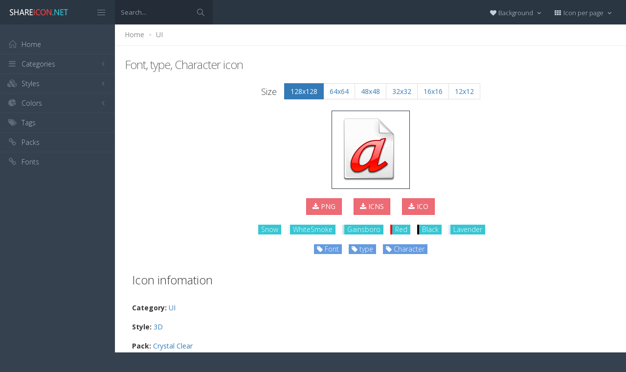

--- FILE ---
content_type: text/html; charset=utf-8
request_url: https://www.shareicon.net/font-type-character-2913
body_size: 11184
content:
<!DOCTYPE html>
<!--[if IE 8]> <html lang="en" class="ie8 no-js"> <![endif]-->
<!--[if IE 9]> <html lang="en" class="ie9 no-js"> <![endif]-->
<!--[if !IE]><!-->
<html lang="en">
<!--<![endif]-->
<head>
    <meta charset="utf-8" />
    <title>Font, type, Character icon</title>
    <meta http-equiv="X-UA-Compatible" content="IE=edge">
    <meta content="width=device-width, initial-scale=1" name="viewport" />
    <link href="//fonts.googleapis.com/css?family=Open+Sans:400,300,600,700&amp;subset=all" rel="stylesheet" type="text/css" />
    <link href="/Content/global/plugins/font-awesome/css/font-awesome.min.css" rel="stylesheet" type="text/css" />
    <link href="/Content/global/plugins/simple-line-icons/simple-line-icons.min.css" rel="stylesheet" type="text/css" />
    <link href="/Content/global/plugins/bootstrap/css/bootstrap.min.css" rel="stylesheet" type="text/css" />
    <link href="/Content/global/plugins/bootstrap-switch/css/bootstrap-switch.min.css" rel="stylesheet" type="text/css" />
    
    <link href="/Content/global/css/components.min.css" rel="stylesheet" type="text/css" />
    <link href="/Content/global/css/plugins.min.css" rel="stylesheet" type="text/css" />
    <link href="/Content/layouts/layout/css/layout.min.css" rel="stylesheet" type="text/css" />
    <link href="/Content/layouts/layout/css/themes/darkblue.min.css" rel="stylesheet" type="text/css" />
    <link href="/Content/layouts/layout/css/custom.min.css" rel="stylesheet" type="text/css" />
    <link href="/Content/styles.css" rel="stylesheet" />
    <link rel="shortcut icon" href="/favicon.ico" />
    
    <link rel="canonical" href="https://www.shareicon.net/font-type-character-2913" />
    <link rel="alternate" type="application/rss+xml" title="Share Icon RSS Feed" href="/rss/search" />
    <meta property="article:section" content="Font, type, Character" />
    <meta name="description" content="Download Font, type, Character icon, Category: UI, Style: 3D, Packages: Crystal Clear, Author: raldo Coelho, License: LGPL, Color: Snow" />
    <meta name="keywords" content="Font, type, Character icon,UI,3D,Crystal Clear,raldo Coelho,SnowPNG,ICO,SVG,PSD,AI,SVG,EPS" />
    <meta name="twitter:site" content="www.shareicon.net">
    <meta name="twitter:title" content="Font, type, Character">
    <meta name="twitter:description" content="Download Font, type, Character icon, Category: UI, Style: 3D, Packages: Crystal Clear, Author: raldo Coelho, License: LGPL, Color: Snow">
    <meta name="twitter:url" content="https://www.shareicon.net/font-type-character-2913">
    <meta property="og:title" content="Font, type, Character" />
    <meta property="og:description" content="Download Font, type, Character icon, Category: UI, Style: 3D, Packages: Crystal Clear, Author: raldo Coelho, License: LGPL, Color: Snow" />
    <meta property="og:url" content="https://www.shareicon.net/font-type-character-2913" />
    <meta property="og:image" content="https://www.shareicon.net/data/2015/03/06/2913_font_128x128.png" />
    <meta itemprop="dateCreated" content="3/6/2015 7:49:40 AM" />
    <meta itemprop="dateModified" content="8/14/2016 3:45:16 PM" />

</head>

<body class="page-header-fixed page-sidebar-closed-hide-logo page-content-white">
    <div class="page-header navbar navbar-fixed-top page-sidebar-fixed">
        <div class="page-header-inner ">
            <div class="page-logo">
                <a href="/" title="ShareIcon.net - Download free icons"><img src="/Content/layouts/layout/img/logo.png" alt="shareicon.net" class="logo-default" /></a>
                <div class="menu-toggler sidebar-toggler">
                    <span></span>
                </div>
            </div>
            <a href="javascript:;" class="menu-toggler responsive-toggler" data-toggle="collapse" data-target=".navbar-collapse">
                <span></span>
            </a>
            <form class="search-form search-form-expanded" action="/search" method="GET">
                <div class="input-group">
                    <input type="text" class="form-control" placeholder="Search..." name="kwd">
                    <span class="input-group-btn">
                        <a href="javascript:;" class="btn submit">
                            <i class="icon-magnifier"></i>
                        </a>
                    </span>
                </div>
            </form>

            

            <div class="top-menu">

                <ul class="nav navbar-nav pull-right">
                    <li class="dropdown dropdown-user">
                        <a href="javascript:;" class="dropdown-toggle" data-toggle="dropdown" data-hover="dropdown" data-close-others="true">
                            <span class="username"><i class="fa fa-heart"></i> Background </span>
                            <i class="fa fa-angle-down"></i>
                        </a>
                        <ul class="dropdown-menu dropdown-menu-default">
                            <li class="active">
                                <a href="javascript:setBackgroud('white');"><span class="square white"></span> White</a>
                            </li>
                            <li class="">
                                <a href="javascript:setBackgroud('black');;"><span class="square black"></span> Black</a>
                            </li>
                            <li class="">
                                <a href="javascript:setBackgroud('transparent');;"><span class="square"></span> Transparent</a>
                            </li>
                        </ul>
                    </li>
                    <li class="dropdown dropdown-user">
                        <a href="javascript:;" class="dropdown-toggle" data-toggle="dropdown" data-hover="dropdown" data-close-others="true">
                            <span class="username"><i class="fa fa-th"></i> Icon per page </span>
                            <i class="fa fa-angle-down"></i>
                        </a>
                        <ul class="dropdown-menu dropdown-menu-default">
                            <li class="">
                                <a href="javascript:setDefaultRow(12);"><i class="fa fa-square"></i> 12</a>
                            </li>
                            <li class="active">
                                <a href="javascript:setDefaultRow(24);;"><i class="fa fa-square"></i> 24 </a>
                            </li>
                            <li class="">
                                <a href="javascript:setDefaultRow(36);;"><i class="fa fa-square"></i> 36 </a>
                            </li>
                            <li class="">
                                <a href="javascript:setDefaultRow(48);;"><i class="fa fa-square"></i> 48 </a>
                            </li>
                            <li class="">
                                <a href="javascript:setDefaultRow(60);;"><i class="fa fa-square"></i> 60 </a>
                            </li>
                        </ul>
                    </li>
                </ul>
            </div>
        </div>
    </div>

    <div class="clearfix"> </div>
    <div class="page-container">
        <div class="page-sidebar-wrapper">
            

<div class="page-sidebar navbar-collapse collapse">
    <ul class="page-sidebar-menu  page-header-fixed " data-keep-expanded="false" data-auto-scroll="true" data-slide-speed="200" style="padding-top: 20px">
        <li class="sidebar-toggler-wrapper hide">
            <div class="sidebar-toggler"><span></span></div>
        </li>
        <li class="nav-item start">
            <a href="/" class="nav-link nav-toggle">
                <i class="icon-home"></i>
                <span class="title">Home</span>
            </a>
        </li>

        <li class="nav-item">
            <a href="javascript:;" class="nav-link nav-toggle">
                <i class="fa fa-bars"></i>
                <span class="title">Categories</span>
                <span class="arrow"></span>
            </a>
            <ul class="sub-menu">
                    <li class="nav-item">
                        <a href="/category/" class="nav-link">
                            <span class="title"></span>
                        </a>
                    </li>
                    <li class="nav-item">
                        <a href="/category/abstract" class="nav-link">
                            <span class="title">Abstract</span>
                        </a>
                    </li>
                    <li class="nav-item">
                        <a href="/category/clothes-accessories" class="nav-link">
                            <span class="title">Clothes &amp; accessories</span>
                        </a>
                    </li>
                    <li class="nav-item">
                        <a href="/category/agriculture-farming-gardening" class="nav-link">
                            <span class="title">Agriculture, farming, &amp; gardening</span>
                        </a>
                    </li>
                    <li class="nav-item">
                        <a href="/category/architecture-and-city" class="nav-link">
                            <span class="title">Architecture And City</span>
                        </a>
                    </li>
                    <li class="nav-item">
                        <a href="/category/art-and-design" class="nav-link">
                            <span class="title">Art And Design</span>
                        </a>
                    </li>
                    <li class="nav-item">
                        <a href="/category/files-and-folders" class="nav-link">
                            <span class="title">Files And Folders</span>
                        </a>
                    </li>
                    <li class="nav-item">
                        <a href="/category/hands-and-gestures" class="nav-link">
                            <span class="title">Hands And Gestures</span>
                        </a>
                    </li>
                    <li class="nav-item">
                        <a href="/category/maps-and-location" class="nav-link">
                            <span class="title">Maps And Location</span>
                        </a>
                    </li>
                    <li class="nav-item">
                        <a href="/category/shapes-and-symbols" class="nav-link">
                            <span class="title">Shapes And Symbols</span>
                        </a>
                    </li>
                    <li class="nav-item">
                        <a href="/category/time-and-date" class="nav-link">
                            <span class="title">Time And Date</span>
                        </a>
                    </li>
                    <li class="nav-item">
                        <a href="/category/tools-and-utensils" class="nav-link">
                            <span class="title">Tools And Utensils</span>
                        </a>
                    </li>
                    <li class="nav-item">
                        <a href="/category/commerce-and-shopping" class="nav-link">
                            <span class="title">Commerce And Shopping</span>
                        </a>
                    </li>
                    <li class="nav-item">
                        <a href="/category/shipping-and-delivery" class="nav-link">
                            <span class="title">Shipping And Delivery</span>
                        </a>
                    </li>
                    <li class="nav-item">
                        <a href="/category/sports-and-competition" class="nav-link">
                            <span class="title">Sports And Competition</span>
                        </a>
                    </li>
                    <li class="nav-item">
                        <a href="/category/furniture-and-household" class="nav-link">
                            <span class="title">Furniture And Household</span>
                        </a>
                    </li>
                    <li class="nav-item">
                        <a href="/category/business-and-finance" class="nav-link">
                            <span class="title">Business And Finance</span>
                        </a>
                    </li>
                    <li class="nav-item">
                        <a href="/category/love-and-romance" class="nav-link">
                            <span class="title">Love And Romance</span>
                        </a>
                    </li>
                    <li class="nav-item">
                        <a href="/category/music-and-multimedia" class="nav-link">
                            <span class="title">Music And Multimedia</span>
                        </a>
                    </li>
                    <li class="nav-item">
                        <a href="/category/food-and-restaurant" class="nav-link">
                            <span class="title">Food And Restaurant</span>
                        </a>
                    </li>
                    <li class="nav-item">
                        <a href="/category/birthday-and-party" class="nav-link">
                            <span class="title">Birthday And Party</span>
                        </a>
                    </li>
                    <li class="nav-item">
                        <a href="/category/farming-and-gardening" class="nav-link">
                            <span class="title">Farming And Gardening</span>
                        </a>
                    </li>
                    <li class="nav-item">
                        <a href="/category/seo-and-web" class="nav-link">
                            <span class="title">Seo And Web</span>
                        </a>
                    </li>
                    <li class="nav-item">
                        <a href="/category/maps-and-flags" class="nav-link">
                            <span class="title">Maps And Flags</span>
                        </a>
                    </li>
                    <li class="nav-item">
                        <a href="/category/healthcare-and-medical" class="nav-link">
                            <span class="title">Healthcare And Medical</span>
                        </a>
                    </li>
                    <li class="nav-item">
                        <a href="/category/ecology-and-environment" class="nav-link">
                            <span class="title">Ecology And Environment</span>
                        </a>
                    </li>
                    <li class="nav-item">
                        <a href="/category/kid-and-baby" class="nav-link">
                            <span class="title">Kid And Baby</span>
                        </a>
                    </li>
                    <li class="nav-item">
                        <a href="/category/construction-and-tools" class="nav-link">
                            <span class="title">Construction And Tools</span>
                        </a>
                    </li>
                    <li class="nav-item">
                        <a href="/category/professions-and-jobs" class="nav-link">
                            <span class="title">Professions And Jobs</span>
                        </a>
                    </li>
                    <li class="nav-item">
                        <a href="/category/hobbies-and-free-time" class="nav-link">
                            <span class="title">Hobbies And Free Time</span>
                        </a>
                    </li>
                    <li class="nav-item">
                        <a href="/category/brands-and-logotypes" class="nav-link">
                            <span class="title">Brands And Logotypes</span>
                        </a>
                    </li>
                    <li class="nav-item">
                        <a href="/category/animals" class="nav-link">
                            <span class="title">Animals</span>
                        </a>
                    </li>
                    <li class="nav-item">
                        <a href="/category/electronics-appliances" class="nav-link">
                            <span class="title">Electronics &amp; appliances</span>
                        </a>
                    </li>
                    <li class="nav-item">
                        <a href="/category/desktop-apps" class="nav-link">
                            <span class="title">Desktop apps</span>
                        </a>
                    </li>
                    <li class="nav-item">
                        <a href="/category/mobile-apps" class="nav-link">
                            <span class="title">Mobile apps</span>
                        </a>
                    </li>
                    <li class="nav-item">
                        <a href="/category/arrows" class="nav-link">
                            <span class="title">Arrows</span>
                        </a>
                    </li>
                    <li class="nav-item">
                        <a href="/category/art" class="nav-link">
                            <span class="title">Art</span>
                        </a>
                    </li>
                    <li class="nav-item">
                        <a href="/category/avatars-smileys" class="nav-link">
                            <span class="title">Avatars &amp; smileys</span>
                        </a>
                    </li>
                    <li class="nav-item">
                        <a href="/category/sports-awards" class="nav-link">
                            <span class="title">Sports &amp; awards</span>
                        </a>
                    </li>
                    <li class="nav-item">
                        <a href="/category/health-beauty-fashion" class="nav-link">
                            <span class="title">Health, Beauty, &amp; Fashion</span>
                        </a>
                    </li>
                    <li class="nav-item">
                        <a href="/category/beauty" class="nav-link">
                            <span class="title">Beauty</span>
                        </a>
                    </li>
                    <li class="nav-item">
                        <a href="/category/buildings" class="nav-link">
                            <span class="title">Buildings</span>
                        </a>
                    </li>
                    <li class="nav-item">
                        <a href="/category/interior-buildings" class="nav-link">
                            <span class="title">Interior &amp; buildings</span>
                        </a>
                    </li>
                    <li class="nav-item">
                        <a href="/category/business" class="nav-link">
                            <span class="title">Business</span>
                        </a>
                    </li>
                    <li class="nav-item">
                        <a href="/category/business-finance" class="nav-link">
                            <span class="title">Business &amp; finance</span>
                        </a>
                    </li>
                    <li class="nav-item">
                        <a href="/category/christmas" class="nav-link">
                            <span class="title">Christmas</span>
                        </a>
                    </li>
                    <li class="nav-item">
                        <a href="/category/cinema" class="nav-link">
                            <span class="title">Cinema</span>
                        </a>
                    </li>
                    <li class="nav-item">
                        <a href="/category/shopping-e-commerce" class="nav-link">
                            <span class="title">Shopping &amp; e-commerce</span>
                        </a>
                    </li>
                    <li class="nav-item">
                        <a href="/category/commerce" class="nav-link">
                            <span class="title">Commerce</span>
                        </a>
                    </li>
                    <li class="nav-item">
                        <a href="/category/communications" class="nav-link">
                            <span class="title">Communications</span>
                        </a>
                    </li>
                    <li class="nav-item">
                        <a href="/category/network-communications" class="nav-link">
                            <span class="title">Network &amp; communications</span>
                        </a>
                    </li>
                    <li class="nav-item">
                        <a href="/category/culture-communities" class="nav-link">
                            <span class="title">Culture &amp; communities</span>
                        </a>
                    </li>
                    <li class="nav-item">
                        <a href="/category/computer" class="nav-link">
                            <span class="title">Computer</span>
                        </a>
                    </li>
                    <li class="nav-item">
                        <a href="/category/computer-hardware" class="nav-link">
                            <span class="title">Computer &amp; hardware</span>
                        </a>
                    </li>
                    <li class="nav-item">
                        <a href="/category/tools-construction" class="nav-link">
                            <span class="title">Tools &amp; construction</span>
                        </a>
                    </li>
                    <li class="nav-item">
                        <a href="/category/controls" class="nav-link">
                            <span class="title">controls</span>
                        </a>
                    </li>
                    <li class="nav-item">
                        <a href="/category/cultures" class="nav-link">
                            <span class="title">Cultures</span>
                        </a>
                    </li>
                    <li class="nav-item">
                        <a href="/category/valentines-day" class="nav-link">
                            <span class="title">Valentines Day</span>
                        </a>
                    </li>
                    <li class="nav-item">
                        <a href="/category/shipping-delivery-fulfillment" class="nav-link">
                            <span class="title">Shipping, Delivery, &amp; Fulfillment</span>
                        </a>
                    </li>
                    <li class="nav-item">
                        <a href="/category/photography-graphic-design" class="nav-link">
                            <span class="title">Photography &amp; graphic design</span>
                        </a>
                    </li>
                    <li class="nav-item">
                        <a href="/category/food-drinks" class="nav-link">
                            <span class="title">Food &amp; drinks</span>
                        </a>
                    </li>
                    <li class="nav-item">
                        <a href="/category/easter" class="nav-link">
                            <span class="title">Easter</span>
                        </a>
                    </li>
                    <li class="nav-item">
                        <a href="/category/ecology-environmentalism" class="nav-link">
                            <span class="title">Ecology &amp; environmentalism</span>
                        </a>
                    </li>
                    <li class="nav-item">
                        <a href="/category/edit-tools" class="nav-link">
                            <span class="title">Edit Tools</span>
                        </a>
                    </li>
                    <li class="nav-item">
                        <a href="/category/education" class="nav-link">
                            <span class="title">Education</span>
                        </a>
                    </li>
                    <li class="nav-item">
                        <a href="/category/education-science" class="nav-link">
                            <span class="title">Education &amp; science</span>
                        </a>
                    </li>
                    <li class="nav-item">
                        <a href="/category/electronics" class="nav-link">
                            <span class="title">Electronics</span>
                        </a>
                    </li>
                    <li class="nav-item">
                        <a href="/category/military-law-enforcement" class="nav-link">
                            <span class="title">Military &amp; law enforcement</span>
                        </a>
                    </li>
                    <li class="nav-item">
                        <a href="/category/events-entertainment" class="nav-link">
                            <span class="title">Events &amp; Entertainment</span>
                        </a>
                    </li>
                    <li class="nav-item">
                        <a href="/category/entertainment" class="nav-link">
                            <span class="title">Entertainment</span>
                        </a>
                    </li>
                    <li class="nav-item">
                        <a href="/category/real-estate" class="nav-link">
                            <span class="title">Real Estate</span>
                        </a>
                    </li>
                    <li class="nav-item">
                        <a href="/category/family-home" class="nav-link">
                            <span class="title">Family &amp; home</span>
                        </a>
                    </li>
                    <li class="nav-item">
                        <a href="/category/fashion" class="nav-link">
                            <span class="title">Fashion</span>
                        </a>
                    </li>
                    <li class="nav-item">
                        <a href="/category/files-folders" class="nav-link">
                            <span class="title">Files &amp; folders</span>
                        </a>
                    </li>
                    <li class="nav-item">
                        <a href="/category/flags" class="nav-link">
                            <span class="title">Flags</span>
                        </a>
                    </li>
                    <li class="nav-item">
                        <a href="/category/food" class="nav-link">
                            <span class="title">food</span>
                        </a>
                    </li>
                    <li class="nav-item">
                        <a href="/category/gaming-gambling" class="nav-link">
                            <span class="title">Gaming &amp; gambling</span>
                        </a>
                    </li>
                    <li class="nav-item">
                        <a href="/category/gaming" class="nav-link">
                            <span class="title">Gaming</span>
                        </a>
                    </li>
                    <li class="nav-item">
                        <a href="/category/touch-gestures" class="nav-link">
                            <span class="title">Touch gestures</span>
                        </a>
                    </li>
                    <li class="nav-item">
                        <a href="/category/gestures" class="nav-link">
                            <span class="title">Gestures</span>
                        </a>
                    </li>
                    <li class="nav-item">
                        <a href="/category/halloween" class="nav-link">
                            <span class="title">Halloween</span>
                        </a>
                    </li>
                    <li class="nav-item">
                        <a href="/category/healthcare-medical" class="nav-link">
                            <span class="title">Healthcare &amp; medical</span>
                        </a>
                    </li>
                    <li class="nav-item">
                        <a href="/category/recreation-hobbies" class="nav-link">
                            <span class="title">Recreation &amp; hobbies</span>
                        </a>
                    </li>
                    <li class="nav-item">
                        <a href="/category/holidays" class="nav-link">
                            <span class="title">Holidays</span>
                        </a>
                    </li>
                    <li class="nav-item">
                        <a href="/category/travel-hotels" class="nav-link">
                            <span class="title">Travel &amp; hotels</span>
                        </a>
                    </li>
                    <li class="nav-item">
                        <a href="/category/industry" class="nav-link">
                            <span class="title">Industry</span>
                        </a>
                    </li>
                    <li class="nav-item">
                        <a href="/category/interface" class="nav-link">
                            <span class="title">Interface</span>
                        </a>
                    </li>
                    <li class="nav-item">
                        <a href="/category/ios7-optimized" class="nav-link">
                            <span class="title">iOS7 optimized</span>
                        </a>
                    </li>
                    <li class="nav-item">
                        <a href="/category/logo" class="nav-link">
                            <span class="title">Logo</span>
                        </a>
                    </li>
                    <li class="nav-item">
                        <a href="/category/maps-navigation" class="nav-link">
                            <span class="title">Maps &amp; navigation</span>
                        </a>
                    </li>
                    <li class="nav-item">
                        <a href="/category/marketing" class="nav-link">
                            <span class="title">Marketing</span>
                        </a>
                    </li>
                    <li class="nav-item">
                        <a href="/category/social-media" class="nav-link">
                            <span class="title">Social media</span>
                        </a>
                    </li>
                    <li class="nav-item">
                        <a href="/category/medical" class="nav-link">
                            <span class="title">Medical</span>
                        </a>
                    </li>
                    <li class="nav-item">
                        <a href="/category/miscellaneous" class="nav-link">
                            <span class="title">Miscellaneous</span>
                        </a>
                    </li>
                    <li class="nav-item">
                        <a href="/category/mixed" class="nav-link">
                            <span class="title">Mixed</span>
                        </a>
                    </li>
                    <li class="nav-item">
                        <a href="/category/monuments" class="nav-link">
                            <span class="title">Monuments</span>
                        </a>
                    </li>
                    <li class="nav-item">
                        <a href="/category/music-multimedia" class="nav-link">
                            <span class="title">Music &amp; multimedia</span>
                        </a>
                    </li>
                    <li class="nav-item">
                        <a href="/category/multimedia" class="nav-link">
                            <span class="title">Multimedia</span>
                        </a>
                    </li>
                    <li class="nav-item">
                        <a href="/category/music" class="nav-link">
                            <span class="title">Music</span>
                        </a>
                    </li>
                    <li class="nav-item">
                        <a href="/category/nature-outdoors" class="nav-link">
                            <span class="title">Nature &amp; outdoors</span>
                        </a>
                    </li>
                    <li class="nav-item">
                        <a href="/category/nature" class="nav-link">
                            <span class="title">Nature</span>
                        </a>
                    </li>
                    <li class="nav-item">
                        <a href="/category/networking" class="nav-link">
                            <span class="title">Networking</span>
                        </a>
                    </li>
                    <li class="nav-item">
                        <a href="/category/other" class="nav-link">
                            <span class="title">other</span>
                        </a>
                    </li>
                    <li class="nav-item">
                        <a href="/category/people" class="nav-link">
                            <span class="title">People</span>
                        </a>
                    </li>
                    <li class="nav-item">
                        <a href="/category/romance" class="nav-link">
                            <span class="title">Romance</span>
                        </a>
                    </li>
                    <li class="nav-item">
                        <a href="/category//root" class="nav-link">
                            <span class="title">Root</span>
                        </a>
                    </li>
                    <li class="nav-item">
                        <a href="/category/security" class="nav-link">
                            <span class="title">Security</span>
                        </a>
                    </li>
                    <li class="nav-item">
                        <a href="/category/seo-web" class="nav-link">
                            <span class="title">SEO &amp; web</span>
                        </a>
                    </li>
                    <li class="nav-item">
                        <a href="/category/shapes" class="nav-link">
                            <span class="title">shapes</span>
                        </a>
                    </li>
                    <li class="nav-item">
                        <a href="/category/signaling" class="nav-link">
                            <span class="title">Signaling</span>
                        </a>
                    </li>
                    <li class="nav-item">
                        <a href="/category/signs" class="nav-link">
                            <span class="title">Signs</span>
                        </a>
                    </li>
                    <li class="nav-item">
                        <a href="/category/signs-symbols" class="nav-link">
                            <span class="title">Signs &amp; symbols</span>
                        </a>
                    </li>
                    <li class="nav-item">
                        <a href="/category/smileys" class="nav-link">
                            <span class="title">Smileys</span>
                        </a>
                    </li>
                    <li class="nav-item">
                        <a href="/category/social" class="nav-link">
                            <span class="title">social</span>
                        </a>
                    </li>
                    <li class="nav-item">
                        <a href="/category/sports" class="nav-link">
                            <span class="title">Sports</span>
                        </a>
                    </li>
                    <li class="nav-item">
                        <a href="/category/summer" class="nav-link">
                            <span class="title">Summer</span>
                        </a>
                    </li>
                    <li class="nav-item">
                        <a href="/category/technology" class="nav-link">
                            <span class="title">technology</span>
                        </a>
                    </li>
                    <li class="nav-item">
                        <a href="/category/transport" class="nav-link">
                            <span class="title">Transport</span>
                        </a>
                    </li>
                    <li class="nav-item">
                        <a href="/category/transportation" class="nav-link">
                            <span class="title">Transportation</span>
                        </a>
                    </li>
                    <li class="nav-item">
                        <a href="/category/travel" class="nav-link">
                            <span class="title">Travel</span>
                        </a>
                    </li>
                    <li class="nav-item">
                        <a href="/category/ui" class="nav-link">
                            <span class="title">UI</span>
                        </a>
                    </li>
                    <li class="nav-item">
                        <a href="/category/user" class="nav-link">
                            <span class="title">User</span>
                        </a>
                    </li>
                    <li class="nav-item">
                        <a href="/category/weapons" class="nav-link">
                            <span class="title">Weapons</span>
                        </a>
                    </li>
                    <li class="nav-item">
                        <a href="/category/weather" class="nav-link">
                            <span class="title">Weather</span>
                        </a>
                    </li>
                    <li class="nav-item">
                        <a href="/category/web" class="nav-link">
                            <span class="title">Web</span>
                        </a>
                    </li>
                    <li class="nav-item">
                        <a href="/category/wellness" class="nav-link">
                            <span class="title">Wellness</span>
                        </a>
                    </li>
            </ul>
        </li>
        <li class="nav-item">
            <a href="javascript:;" class="nav-link nav-toggle">
                <i class="fa fa-cubes"></i>
                <span class="title">Styles</span>
                <span class="arrow"></span>
            </a>
            <ul class="sub-menu">
                    <li class="nav-item">
                        <a href="/style/3d" class="nav-link">
                            <span class="title">3D</span>
                        </a>
                    </li>
                    <li class="nav-item">
                        <a href="/style/badge" class="nav-link">
                            <span class="title">Badge</span>
                        </a>
                    </li>
                    <li class="nav-item">
                        <a href="/style/cartoon" class="nav-link">
                            <span class="title">Cartoon</span>
                        </a>
                    </li>
                    <li class="nav-item">
                        <a href="/style/filled-outline" class="nav-link">
                            <span class="title">Filled outline</span>
                        </a>
                    </li>
                    <li class="nav-item">
                        <a href="/style/flat" class="nav-link">
                            <span class="title">Flat</span>
                        </a>
                    </li>
                    <li class="nav-item">
                        <a href="/style/glyph" class="nav-link">
                            <span class="title">Glyph</span>
                        </a>
                    </li>
                    <li class="nav-item">
                        <a href="/style/handdrawn" class="nav-link">
                            <span class="title">Handdrawn</span>
                        </a>
                    </li>
                    <li class="nav-item">
                        <a href="/style/long-shadow" class="nav-link">
                            <span class="title">Long Shadow</span>
                        </a>
                    </li>
                    <li class="nav-item">
                        <a href="/style/outline" class="nav-link">
                            <span class="title">Outline</span>
                        </a>
                    </li>
                    <li class="nav-item">
                        <a href="/style/photorealistic" class="nav-link">
                            <span class="title">Photorealistic</span>
                        </a>
                    </li>
                    <li class="nav-item">
                        <a href="/style/pixel" class="nav-link">
                            <span class="title">Pixel</span>
                        </a>
                    </li>
                    <li class="nav-item">
                        <a href="/style/smooth" class="nav-link">
                            <span class="title">Smooth</span>
                        </a>
                    </li>
            </ul>
        </li>

        


        <li class="nav-item">
            <a href="javascript:;" class="nav-link nav-toggle">
                <i class="fa fa-pie-chart"></i>
                <span class="title">Colors</span>
                <span class="arrow"></span>
            </a>
            <ul class="sub-menu">
                <li class="nav-item">
                    <div class="colors">
                            <a href="/color/black" title="Find all icon with color Black"><i class="fa fa-square" style="color:Black"></i></a>
                            <a href="/color/darkslategray" title="Find all icon with color DarkSlateGray"><i class="fa fa-square" style="color:DarkSlateGray"></i></a>
                            <a href="/color/whitesmoke" title="Find all icon with color WhiteSmoke"><i class="fa fa-square" style="color:WhiteSmoke"></i></a>
                            <a href="/color/darkgray" title="Find all icon with color DarkGray"><i class="fa fa-square" style="color:DarkGray"></i></a>
                            <a href="/color/gray" title="Find all icon with color Gray"><i class="fa fa-square" style="color:Gray"></i></a>
                            <a href="/color/gainsboro" title="Find all icon with color Gainsboro"><i class="fa fa-square" style="color:Gainsboro"></i></a>
                            <a href="/color/dimgray" title="Find all icon with color DimGray"><i class="fa fa-square" style="color:DimGray"></i></a>
                            <a href="/color/steelblue" title="Find all icon with color SteelBlue"><i class="fa fa-square" style="color:SteelBlue"></i></a>
                            <a href="/color/gold" title="Find all icon with color Gold"><i class="fa fa-square" style="color:Gold"></i></a>
                            <a href="/color/dodgerblue" title="Find all icon with color DodgerBlue"><i class="fa fa-square" style="color:DodgerBlue"></i></a>
                            <a href="/color/silver" title="Find all icon with color Silver"><i class="fa fa-square" style="color:Silver"></i></a>
                            <a href="/color/lavender" title="Find all icon with color Lavender"><i class="fa fa-square" style="color:Lavender"></i></a>
                            <a href="/color/darkslateblue" title="Find all icon with color DarkSlateBlue"><i class="fa fa-square" style="color:DarkSlateBlue"></i></a>
                            <a href="/color/sandybrown" title="Find all icon with color SandyBrown"><i class="fa fa-square" style="color:SandyBrown"></i></a>
                            <a href="/color/goldenrod" title="Find all icon with color Goldenrod"><i class="fa fa-square" style="color:Goldenrod"></i></a>
                            <a href="/color/khaki" title="Find all icon with color Khaki"><i class="fa fa-square" style="color:Khaki"></i></a>
                            <a href="/color/cornflowerblue" title="Find all icon with color CornflowerBlue"><i class="fa fa-square" style="color:CornflowerBlue"></i></a>
                            <a href="/color/firebrick" title="Find all icon with color Firebrick"><i class="fa fa-square" style="color:Firebrick"></i></a>
                            <a href="/color/crimson" title="Find all icon with color Crimson"><i class="fa fa-square" style="color:Crimson"></i></a>
                            <a href="/color/lightgray" title="Find all icon with color LightGray"><i class="fa fa-square" style="color:LightGray"></i></a>
                            <a href="/color/chocolate" title="Find all icon with color Chocolate"><i class="fa fa-square" style="color:Chocolate"></i></a>
                            <a href="/color/midnightblue" title="Find all icon with color MidnightBlue"><i class="fa fa-square" style="color:MidnightBlue"></i></a>
                            <a href="/color/saddlebrown" title="Find all icon with color SaddleBrown"><i class="fa fa-square" style="color:SaddleBrown"></i></a>
                            <a href="/color/yellowgreen" title="Find all icon with color YellowGreen"><i class="fa fa-square" style="color:YellowGreen"></i></a>
                            <a href="/color/indianred" title="Find all icon with color IndianRed"><i class="fa fa-square" style="color:IndianRed"></i></a>
                            <a href="/color/tomato" title="Find all icon with color Tomato"><i class="fa fa-square" style="color:Tomato"></i></a>
                            <a href="/color/royalblue" title="Find all icon with color RoyalBlue"><i class="fa fa-square" style="color:RoyalBlue"></i></a>
                            <a href="/color/skyblue" title="Find all icon with color SkyBlue"><i class="fa fa-square" style="color:SkyBlue"></i></a>
                            <a href="/color/darkorange" title="Find all icon with color DarkOrange"><i class="fa fa-square" style="color:DarkOrange"></i></a>
                            <a href="/color/olivedrab" title="Find all icon with color OliveDrab"><i class="fa fa-square" style="color:OliveDrab"></i></a>
                            <a href="/color/deepskyblue" title="Find all icon with color DeepSkyBlue"><i class="fa fa-square" style="color:DeepSkyBlue"></i></a>
                            <a href="/color/peru" title="Find all icon with color Peru"><i class="fa fa-square" style="color:Peru"></i></a>
                            <a href="/color/sienna" title="Find all icon with color Sienna"><i class="fa fa-square" style="color:Sienna"></i></a>
                            <a href="/color/red" title="Find all icon with color Red"><i class="fa fa-square" style="color:Red"></i></a>
                            <a href="/color/lightslategray" title="Find all icon with color LightSlateGray"><i class="fa fa-square" style="color:LightSlateGray"></i></a>
                            <a href="/color/darkcyan" title="Find all icon with color DarkCyan"><i class="fa fa-square" style="color:DarkCyan"></i></a>
                            <a href="/color/lightsteelblue" title="Find all icon with color LightSteelBlue"><i class="fa fa-square" style="color:LightSteelBlue"></i></a>
                            <a href="/color/orange" title="Find all icon with color Orange"><i class="fa fa-square" style="color:Orange"></i></a>
                            <a href="/color/darkkhaki" title="Find all icon with color DarkKhaki"><i class="fa fa-square" style="color:DarkKhaki"></i></a>
                            <a href="/color/teal" title="Find all icon with color Teal"><i class="fa fa-square" style="color:Teal"></i></a>
                            <a href="/color/forestgreen" title="Find all icon with color ForestGreen"><i class="fa fa-square" style="color:ForestGreen"></i></a>
                            <a href="/color/lightseagreen" title="Find all icon with color LightSeaGreen"><i class="fa fa-square" style="color:LightSeaGreen"></i></a>
                            <a href="/color/limegreen" title="Find all icon with color LimeGreen"><i class="fa fa-square" style="color:LimeGreen"></i></a>
                            <a href="/color/darkolivegreen" title="Find all icon with color DarkOliveGreen"><i class="fa fa-square" style="color:DarkOliveGreen"></i></a>
                            <a href="/color/seagreen" title="Find all icon with color SeaGreen"><i class="fa fa-square" style="color:SeaGreen"></i></a>
                            <a href="/color/orangered" title="Find all icon with color OrangeRed"><i class="fa fa-square" style="color:OrangeRed"></i></a>
                            <a href="/color/darkturquoise" title="Find all icon with color DarkTurquoise"><i class="fa fa-square" style="color:DarkTurquoise"></i></a>
                            <a href="/color/lightskyblue" title="Find all icon with color LightSkyBlue"><i class="fa fa-square" style="color:LightSkyBlue"></i></a>
                            <a href="/color/darkgoldenrod" title="Find all icon with color DarkGoldenrod"><i class="fa fa-square" style="color:DarkGoldenrod"></i></a>
                            <a href="/color/mediumturquoise" title="Find all icon with color MediumTurquoise"><i class="fa fa-square" style="color:MediumTurquoise"></i></a>
                            <a href="/color/darkseagreen" title="Find all icon with color DarkSeaGreen"><i class="fa fa-square" style="color:DarkSeaGreen"></i></a>
                            <a href="/color/maroon" title="Find all icon with color Maroon"><i class="fa fa-square" style="color:Maroon"></i></a>
                            <a href="/color/cadetblue" title="Find all icon with color CadetBlue"><i class="fa fa-square" style="color:CadetBlue"></i></a>
                            <a href="/color/mediumseagreen" title="Find all icon with color MediumSeaGreen"><i class="fa fa-square" style="color:MediumSeaGreen"></i></a>
                            <a href="/color/burlywood" title="Find all icon with color BurlyWood"><i class="fa fa-square" style="color:BurlyWood"></i></a>
                            <a href="/color/darkred" title="Find all icon with color DarkRed"><i class="fa fa-square" style="color:DarkRed"></i></a>
                            <a href="/color/snow" title="Find all icon with color Snow"><i class="fa fa-square" style="color:Snow"></i></a>
                            <a href="/color/coral" title="Find all icon with color Coral"><i class="fa fa-square" style="color:Coral"></i></a>
                            <a href="/color/lightblue" title="Find all icon with color LightBlue"><i class="fa fa-square" style="color:LightBlue"></i></a>
                            <a href="/color/paleturquoise" title="Find all icon with color PaleTurquoise"><i class="fa fa-square" style="color:PaleTurquoise"></i></a>
                            <a href="/color/darkgreen" title="Find all icon with color DarkGreen"><i class="fa fa-square" style="color:DarkGreen"></i></a>
                            <a href="/color/linen" title="Find all icon with color Linen"><i class="fa fa-square" style="color:Linen"></i></a>
                            <a href="/color/brown" title="Find all icon with color Brown"><i class="fa fa-square" style="color:Brown"></i></a>
                            <a href="/color/palevioletred" title="Find all icon with color PaleVioletRed"><i class="fa fa-square" style="color:PaleVioletRed"></i></a>
                            <a href="/color/tan" title="Find all icon with color Tan"><i class="fa fa-square" style="color:Tan"></i></a>
                            <a href="/color/mediumaquamarine" title="Find all icon with color MediumAquamarine"><i class="fa fa-square" style="color:MediumAquamarine"></i></a>
                            <a href="/color/navajowhite" title="Find all icon with color NavajoWhite"><i class="fa fa-square" style="color:NavajoWhite"></i></a>
                            <a href="/color/slategray" title="Find all icon with color SlateGray"><i class="fa fa-square" style="color:SlateGray"></i></a>
                            <a href="/color/aliceblue" title="Find all icon with color AliceBlue"><i class="fa fa-square" style="color:AliceBlue"></i></a>
                            <a href="/color/mediumvioletred" title="Find all icon with color MediumVioletRed"><i class="fa fa-square" style="color:MediumVioletRed"></i></a>
                            <a href="/color/rosybrown" title="Find all icon with color RosyBrown"><i class="fa fa-square" style="color:RosyBrown"></i></a>
                            <a href="/color/green" title="Find all icon with color Green"><i class="fa fa-square" style="color:Green"></i></a>
                            <a href="/color/antiquewhite" title="Find all icon with color AntiqueWhite"><i class="fa fa-square" style="color:AntiqueWhite"></i></a>
                            <a href="/color/mediumorchid" title="Find all icon with color MediumOrchid"><i class="fa fa-square" style="color:MediumOrchid"></i></a>
                            <a href="/color/wheat" title="Find all icon with color Wheat"><i class="fa fa-square" style="color:Wheat"></i></a>
                            <a href="/color/deeppink" title="Find all icon with color DeepPink"><i class="fa fa-square" style="color:DeepPink"></i></a>
                            <a href="/color/palegoldenrod" title="Find all icon with color PaleGoldenrod"><i class="fa fa-square" style="color:PaleGoldenrod"></i></a>
                            <a href="/color/powderblue" title="Find all icon with color PowderBlue"><i class="fa fa-square" style="color:PowderBlue"></i></a>
                            <a href="/color/mediumpurple" title="Find all icon with color MediumPurple"><i class="fa fa-square" style="color:MediumPurple"></i></a>
                            <a href="/color/lightpink" title="Find all icon with color LightPink"><i class="fa fa-square" style="color:LightPink"></i></a>
                            <a href="/color/turquoise" title="Find all icon with color Turquoise"><i class="fa fa-square" style="color:Turquoise"></i></a>
                            <a href="/color/lightcoral" title="Find all icon with color LightCoral"><i class="fa fa-square" style="color:LightCoral"></i></a>
                            <a href="/color/salmon" title="Find all icon with color Salmon"><i class="fa fa-square" style="color:Salmon"></i></a>
                            <a href="/color/olive" title="Find all icon with color Olive"><i class="fa fa-square" style="color:Olive"></i></a>
                            <a href="/color/lightsalmon" title="Find all icon with color LightSalmon"><i class="fa fa-square" style="color:LightSalmon"></i></a>
                            <a href="/color/darkblue" title="Find all icon with color DarkBlue"><i class="fa fa-square" style="color:DarkBlue"></i></a>
                            <a href="/color/beige" title="Find all icon with color Beige"><i class="fa fa-square" style="color:Beige"></i></a>
                            <a href="/color/darkorchid" title="Find all icon with color DarkOrchid"><i class="fa fa-square" style="color:DarkOrchid"></i></a>
                            <a href="/color/indigo" title="Find all icon with color Indigo"><i class="fa fa-square" style="color:Indigo"></i></a>
                            <a href="/color/lightcyan" title="Find all icon with color LightCyan"><i class="fa fa-square" style="color:LightCyan"></i></a>
                            <a href="/color/slateblue" title="Find all icon with color SlateBlue"><i class="fa fa-square" style="color:SlateBlue"></i></a>
                            <a href="/color/ghostwhite" title="Find all icon with color GhostWhite"><i class="fa fa-square" style="color:GhostWhite"></i></a>
                            <a href="/color/moccasin" title="Find all icon with color Moccasin"><i class="fa fa-square" style="color:Moccasin"></i></a>
                            <a href="/color/yellow" title="Find all icon with color Yellow"><i class="fa fa-square" style="color:Yellow"></i></a>
                            <a href="/color/darksalmon" title="Find all icon with color DarkSalmon"><i class="fa fa-square" style="color:DarkSalmon"></i></a>
                            <a href="/color/lemonchiffon" title="Find all icon with color LemonChiffon"><i class="fa fa-square" style="color:LemonChiffon"></i></a>
                            <a href="/color/hotpink" title="Find all icon with color HotPink"><i class="fa fa-square" style="color:HotPink"></i></a>
                            <a href="/color/purple" title="Find all icon with color Purple"><i class="fa fa-square" style="color:Purple"></i></a>
                            <a href="/color/lightgreen" title="Find all icon with color LightGreen"><i class="fa fa-square" style="color:LightGreen"></i></a>
                            <a href="/color/lawngreen" title="Find all icon with color LawnGreen"><i class="fa fa-square" style="color:LawnGreen"></i></a>
                    </div>
                </li>
            </ul>
        </li>

        <li class="nav-item">
            <a href="/tags" class="nav-link nav-toggle">
                <i class="fa fa-tags"></i>
                <span class="title">Tags</span>
            </a>
        </li>

        <li class="nav-item">
            <a href="/packs" class="nav-link nav-toggle">
                <i class="fa fa-link"></i>
                <span class="title">Packs</span>
            </a>
        </li>
		
		
		<li class="nav-item">
            <a href="https://www.wfonts.com" title="Download free fonts" class="nav-link nav-toggle" target="_blank">
                <i class="fa fa-link"></i>
                <span class="title">Fonts</span>
            </a>
        </li>
		
		
    </ul>
</div>

        </div>
        <div class="page-content-wrapper">
            <div class="page-content bgWidth">
                




<div class="page-bar">
    <ul class="page-breadcrumb">
        <li>
            <a href="/" title="Share icon, Find free icon">Home</a>
            <i class="fa fa-circle"></i>
        </li>
        <li>
                <a href="/category/ui" title="Find UI Icon"><span>UI</span></a>
        </li>
    </ul>
</div>



<h1 class="page-title">
    Font, type, Character icon
</h1>

<div class="row">
    <div class="col-lg-12">
        <div class="details">

            <div class="tools">
                <div class="size">
                    <h4>Size</h4>
                    <ul class="pagination" id="allSize">

                            <li class="active"><a data-size="128x128" href="/data/128x128/2015/03/06/2913_font_128x128.png">128x128</a></li>
                            <li class=""><a data-size="64x64" href="/data/64x64/2015/03/06/2913_font_128x128.png">64x64</a></li>
                            <li class=""><a data-size="48x48" href="/data/48x48/2015/03/06/2913_font_128x128.png">48x48</a></li>
                            <li class=""><a data-size="32x32" href="/data/32x32/2015/03/06/2913_font_128x128.png">32x32</a></li>
                            <li class=""><a data-size="16x16" href="/data/16x16/2015/03/06/2913_font_128x128.png">16x16</a></li>
                            <li class=""><a data-size="12x12" href="/data/12x12/2015/03/06/2913_font_128x128.png">12x12</a></li>
                    </ul>
                </div>
                <div class="clearboth"></div>
                <div class="image-icon white">
                    <img id="imgPreview" src="/data/128x128/2015/03/06/2913_font_128x128.png" alt="Font, type, Character Icon" />
                </div>
                <div class="clearboth"></div>
                

                <div class="download">
                        <a title="Download Font, type, Character PNG icon" id="pngLink" class="btn btn-danger" href="/download/128x128//2015/03/06/2913_font_128x128.png"><i class="fa fa-download"></i> PNG</a>


                        <a title="Download Font, type, Character ICNS icon" class="btn btn-danger" href="/download/2015/03/06/2913_font.icns"><i class="fa fa-download"></i> ICNS</a>

                        <a title="Download Font, type, Character ICO icon" class="btn btn-danger" href="/download/2015/03/06/2913_font.ico"><i class="fa fa-download"></i> ICO</a>



                </div>

               

                <div class="info">
                        <div class="item">
                            <a title="Find Snow Icon" class="label btn-success" href="/color/snow" style="border-left:4px solid Snow">Snow</a> <a title="Find WhiteSmoke Icon" class="label btn-success" href="/color/whitesmoke" style="border-left:4px solid WhiteSmoke">WhiteSmoke</a> <a title="Find Gainsboro Icon" class="label btn-success" href="/color/gainsboro" style="border-left:4px solid Gainsboro">Gainsboro</a> <a title="Find Red Icon" class="label btn-success" href="/color/red" style="border-left:4px solid Red">Red</a> <a title="Find Black Icon" class="label btn-success" href="/color/black" style="border-left:4px solid Black">Black</a> <a title="Find Lavender Icon" class="label btn-success" href="/color/lavender" style="border-left:4px solid Lavender">Lavender</a>
                        </div>
                    <div class="item">
                        <a class="label label-info" title="Find Font Icon"  href="/tag/font"><i class="fa fa-tag"></i> Font</a> <a class="label label-info" title="Find type Icon"  href="/tag/type"><i class="fa fa-tag"></i> type</a> <a class="label label-info" title="Find Character Icon"  href="/tag/character"><i class="fa fa-tag"></i> Character</a>
                    </div>
                </div>
            </div>
        </div>
    </div>
    <div class="col-lg-12">
		<div class="row" style="margin:20px 0;">
			<div class="col-md-12">
			<div class="head clearboth">
					<h3 style="float:left">Icon infomation</h3>
					<div class="share-social">
						<div class="google">
							<div class="g-plusone" data-size="medium"></div>
						</div>
						<div class="facebook">
							<div class="fb-like" data-href="/font-type-character-2913" data-layout="button_count" data-action="like" data-show-faces="true" data-share="true"></div>
						</div>
					</div>
				</div>

			</div>
			<div class="col-md-6">
			
				
				<div class="infoIcon">

						<p>
							<strong>Category:</strong> <a title="Find all icon in UI category" href="/category/ui">UI</a>
						</p>
											<p>
							<strong>Style:</strong> <a title="Find all icon with UI style" href="/style/3d">3D</a>
						</p>
											<p><strong>Pack:</strong> <a title="Find all icon in UI pack" href="/pack/crystal-clear">Crystal Clear</a></p>
											<p><strong>Author:</strong> <a title="Find all icon by raldo Coelho" href="/author/raldo-coelho">raldo Coelho</a> </p>
											<p><strong>License:</strong> <a title="Find all icon in LGPL license" href="/license/lgpl">LGPL</a></p>
											<p><strong>Base color:</strong> <a title="Find all icon with Snow color" href="/color/snow">Snow</a></p>
					
				</div>
			</div>
			<div class="col-md-6">
				<!-- -->
			</div>
		</div>
		
        
    </div>
</div>
<hr />
<h2 class="page-title">Similar icon</h2>

<div class="row">
	<div class="col-md-10">
		<ul class="white icon-lists">


<li class="icon">
    <p class="button">
            <a title="Download Font PNG Icon" href="/download/2016/11/14/852429_font_512x512.png">PNG</a>
                    <a title="Download Font ICO Icon" href="/download/2016/11/14/852429_font.ico">ICO</a>
                    <a title="Download Font ICNS Icon" href="/download/2016/11/14/852429_font.icns">ICNS</a>
                    <a title="Download Font SVG Icon" href="/download/2016/11/14/852429_font.svg">SVG</a>
                        <a href="/font-852429">MORE</a>
    </p>

    <a href="/font-852429">
        <img src="/data/128x128/2016/11/14/852429_font_512x512.png" style="top:36px;left:36px" alt="Font Black icon" />
    </a>

    <div class="cover" onclick="window.location.href = '/font-852429';">
            <p><i class="fa fa-bars"></i> <a href="/category/business-finance" title="View more Business &amp; finance Icon">Business &amp; finance</a></p>
                    <p><i class="fa fa-cubes"></i> <a href="/style/glyph" title="View more Glyph Icon">Glyph</a></p>
                    <p><i class="fa fa-folder"></i> <a href="/pack/font-awesome" title="View more Font Awesome Icon">Font Awesome</a></p>
                    <p><i class="fa fa-tags"></i> <a href="/tag/font">Font</a></p>
                    <p><i class="fa fa-pie-chart" style="color:Black"></i> <a href="/color/black" title="View more Black Icon">Black</a></p>
        <p><i class="fa fa-picture-o"></i> <span>512x512</span></p>
    </div>
</li>

<li class="icon">
    <p class="button">
            <a title="Download style, signs, Text Format, Edit Tools, Font, text editor, option PNG Icon" href="/download/2016/11/03/850300_font_512x512.png">PNG</a>
                                    <a title="Download style, signs, Text Format, Edit Tools, Font, text editor, option SVG Icon" href="/download/2016/11/03/850300_font.svg">SVG</a>
                    <a title="Download style, signs, Text Format, Edit Tools, Font, text editor, option PSD Icon" href="/download/2016/11/03/850300_font.psd">PSD</a>
                    <a title="Download style, signs, Text Format, Edit Tools, Font, text editor, option EPS Icon" href="/download/2016/11/03/850300_font.eps">EPS</a>
        <a href="/style-signs-text-format-edit-tools-font-text-editor-option-850300">MORE</a>
    </p>

    <a href="/style-signs-text-format-edit-tools-font-text-editor-option-850300">
        <img src="/data/128x128/2016/11/03/850300_font_512x512.png" style="top:36px;left:36px" alt="style, signs, Text Format, Edit Tools, Font, text editor, option Black icon" />
    </a>

    <div class="cover" onclick="window.location.href = '/style-signs-text-format-edit-tools-font-text-editor-option-850300';">
            <p><i class="fa fa-bars"></i> <a href="/category/signs" title="View more Signs Icon">Signs</a></p>
                    <p><i class="fa fa-cubes"></i> <a href="/style/flat" title="View more Flat Icon">Flat</a></p>
                    <p><i class="fa fa-folder"></i> <a href="/pack/web-design" title="View more Web Design Icon">Web Design</a></p>
                    <p><i class="fa fa-tags"></i> <a href="/tag/style">style</a>, <a href="/tag/signs">signs</a>, <a href="/tag/text format">Text Format</a></p>
                    <p><i class="fa fa-pie-chart" style="color:Black"></i> <a href="/color/black" title="View more Black Icon">Black</a></p>
        <p><i class="fa fa-picture-o"></i> <span>512x512</span></p>
    </div>
</li>

<li class="icon">
    <p class="button">
            <a title="Download Fonts, Folder, Font, Text, option, style, signs, Writing Tool, Text Format, Edit Tools, Shapes And Symbols, Files And Folders PNG Icon" href="/download/2016/11/03/850344_fonts_512x512.png">PNG</a>
                                    <a title="Download Fonts, Folder, Font, Text, option, style, signs, Writing Tool, Text Format, Edit Tools, Shapes And Symbols, Files And Folders SVG Icon" href="/download/2016/11/03/850344_fonts.svg">SVG</a>
                    <a title="Download Fonts, Folder, Font, Text, option, style, signs, Writing Tool, Text Format, Edit Tools, Shapes And Symbols, Files And Folders PSD Icon" href="/download/2016/11/03/850344_fonts.psd">PSD</a>
                    <a title="Download Fonts, Folder, Font, Text, option, style, signs, Writing Tool, Text Format, Edit Tools, Shapes And Symbols, Files And Folders EPS Icon" href="/download/2016/11/03/850344_fonts.eps">EPS</a>
        <a href="/fonts-folder-font-text-option-style-signs-writing-tool-text-format-edit-tools-shapes-and-symbols-files-and-folders-850344">MORE</a>
    </p>

    <a href="/fonts-folder-font-text-option-style-signs-writing-tool-text-format-edit-tools-shapes-and-symbols-files-and-folders-850344">
        <img src="/data/128x128/2016/11/03/850344_fonts_512x512.png" style="top:36px;left:36px" alt="Fonts, Folder, Font, Text, option, style, signs, Writing Tool, Text Format, Edit Tools, Shapes And Symbols, Files And Folders Black icon" />
    </a>

    <div class="cover" onclick="window.location.href = '/fonts-folder-font-text-option-style-signs-writing-tool-text-format-edit-tools-shapes-and-symbols-files-and-folders-850344';">
            <p><i class="fa fa-bars"></i> <a href="/category/signs" title="View more Signs Icon">Signs</a></p>
                    <p><i class="fa fa-cubes"></i> <a href="/style/flat" title="View more Flat Icon">Flat</a></p>
                    <p><i class="fa fa-folder"></i> <a href="/pack/web-design" title="View more Web Design Icon">Web Design</a></p>
                    <p><i class="fa fa-tags"></i> <a href="/tag/fonts">Fonts</a>, <a href="/tag/folder">Folder</a>, <a href="/tag/font">Font</a></p>
                    <p><i class="fa fa-pie-chart" style="color:Black"></i> <a href="/color/black" title="View more Black Icon">Black</a></p>
        <p><i class="fa fa-picture-o"></i> <span>512x512</span></p>
    </div>
</li>

<li class="icon">
    <p class="button">
            <a title="Download Font, Text, option, style, signs, Writing Tool, Text Format, Edit Tools PNG Icon" href="/download/2016/11/03/849889_font_512x512.png">PNG</a>
                                    <a title="Download Font, Text, option, style, signs, Writing Tool, Text Format, Edit Tools SVG Icon" href="/download/2016/11/03/849889_font.svg">SVG</a>
                    <a title="Download Font, Text, option, style, signs, Writing Tool, Text Format, Edit Tools PSD Icon" href="/download/2016/11/03/849889_font.psd">PSD</a>
                    <a title="Download Font, Text, option, style, signs, Writing Tool, Text Format, Edit Tools EPS Icon" href="/download/2016/11/03/849889_font.eps">EPS</a>
        <a href="/font-text-option-style-signs-writing-tool-text-format-edit-tools-849889">MORE</a>
    </p>

    <a href="/font-text-option-style-signs-writing-tool-text-format-edit-tools-849889">
        <img src="/data/128x128/2016/11/03/849889_font_512x512.png" style="top:36px;left:36px" alt="Font, Text, option, style, signs, Writing Tool, Text Format, Edit Tools Black icon" />
    </a>

    <div class="cover" onclick="window.location.href = '/font-text-option-style-signs-writing-tool-text-format-edit-tools-849889';">
            <p><i class="fa fa-bars"></i> <a href="/category/signs" title="View more Signs Icon">Signs</a></p>
                    <p><i class="fa fa-cubes"></i> <a href="/style/flat" title="View more Flat Icon">Flat</a></p>
                    <p><i class="fa fa-folder"></i> <a href="/pack/web-design" title="View more Web Design Icon">Web Design</a></p>
                    <p><i class="fa fa-tags"></i> <a href="/tag/font">Font</a>, <a href="/tag/text">Text</a>, <a href="/tag/option">option</a></p>
                    <p><i class="fa fa-pie-chart" style="color:Black"></i> <a href="/color/black" title="View more Black Icon">Black</a></p>
        <p><i class="fa fa-picture-o"></i> <span>512x512</span></p>
    </div>
</li>

<li class="icon">
    <p class="button">
            <a title="Download Font, text editor, option, style, signs, Text Format, Edit Tools PNG Icon" href="/download/2016/11/03/849901_font_512x512.png">PNG</a>
                                    <a title="Download Font, text editor, option, style, signs, Text Format, Edit Tools SVG Icon" href="/download/2016/11/03/849901_font.svg">SVG</a>
                    <a title="Download Font, text editor, option, style, signs, Text Format, Edit Tools PSD Icon" href="/download/2016/11/03/849901_font.psd">PSD</a>
                    <a title="Download Font, text editor, option, style, signs, Text Format, Edit Tools EPS Icon" href="/download/2016/11/03/849901_font.eps">EPS</a>
        <a href="/font-text-editor-option-style-signs-text-format-edit-tools-849901">MORE</a>
    </p>

    <a href="/font-text-editor-option-style-signs-text-format-edit-tools-849901">
        <img src="/data/128x128/2016/11/03/849901_font_512x512.png" style="top:36px;left:36px" alt="Font, text editor, option, style, signs, Text Format, Edit Tools Gray icon" />
    </a>

    <div class="cover" onclick="window.location.href = '/font-text-editor-option-style-signs-text-format-edit-tools-849901';">
            <p><i class="fa fa-bars"></i> <a href="/category/signs" title="View more Signs Icon">Signs</a></p>
                    <p><i class="fa fa-cubes"></i> <a href="/style/flat" title="View more Flat Icon">Flat</a></p>
                    <p><i class="fa fa-folder"></i> <a href="/pack/web-design" title="View more Web Design Icon">Web Design</a></p>
                    <p><i class="fa fa-tags"></i> <a href="/tag/font">Font</a>, <a href="/tag/text editor">text editor</a>, <a href="/tag/option">option</a></p>
                    <p><i class="fa fa-pie-chart" style="color:Gray"></i> <a href="/color/gray" title="View more Gray Icon">Gray</a></p>
        <p><i class="fa fa-picture-o"></i> <span>512x512</span></p>
    </div>
</li>

<li class="icon">
    <p class="button">
            <a title="Download Fonts, Folder, Font, Text, option, style, signs, Files And Folders, Writing Tool, Text Format, Edit Tools, Shapes And Symbols PNG Icon" href="/download/2016/11/03/849939_fonts_512x512.png">PNG</a>
                                    <a title="Download Fonts, Folder, Font, Text, option, style, signs, Files And Folders, Writing Tool, Text Format, Edit Tools, Shapes And Symbols SVG Icon" href="/download/2016/11/03/849939_fonts.svg">SVG</a>
                    <a title="Download Fonts, Folder, Font, Text, option, style, signs, Files And Folders, Writing Tool, Text Format, Edit Tools, Shapes And Symbols PSD Icon" href="/download/2016/11/03/849939_fonts.psd">PSD</a>
                    <a title="Download Fonts, Folder, Font, Text, option, style, signs, Files And Folders, Writing Tool, Text Format, Edit Tools, Shapes And Symbols EPS Icon" href="/download/2016/11/03/849939_fonts.eps">EPS</a>
        <a href="/fonts-folder-font-text-option-style-signs-files-and-folders-writing-tool-text-format-edit-tools-shapes-and-symbols-849939">MORE</a>
    </p>

    <a href="/fonts-folder-font-text-option-style-signs-files-and-folders-writing-tool-text-format-edit-tools-shapes-and-symbols-849939">
        <img src="/data/128x128/2016/11/03/849939_fonts_512x512.png" style="top:36px;left:36px" alt="Fonts, Folder, Font, Text, option, style, signs, Files And Folders, Writing Tool, Text Format, Edit Tools, Shapes And Symbols Khaki icon" />
    </a>

    <div class="cover" onclick="window.location.href = '/fonts-folder-font-text-option-style-signs-files-and-folders-writing-tool-text-format-edit-tools-shapes-and-symbols-849939';">
            <p><i class="fa fa-bars"></i> <a href="/category/signs" title="View more Signs Icon">Signs</a></p>
                    <p><i class="fa fa-cubes"></i> <a href="/style/flat" title="View more Flat Icon">Flat</a></p>
                    <p><i class="fa fa-folder"></i> <a href="/pack/web-design" title="View more Web Design Icon">Web Design</a></p>
                    <p><i class="fa fa-tags"></i> <a href="/tag/fonts">Fonts</a>, <a href="/tag/folder">Folder</a>, <a href="/tag/font">Font</a></p>
                    <p><i class="fa fa-pie-chart" style="color:Khaki"></i> <a href="/color/khaki" title="View more Khaki Icon">Khaki</a></p>
        <p><i class="fa fa-picture-o"></i> <span>512x512</span></p>
    </div>
</li>

<li class="icon">
    <p class="button">
            <a title="Download signs, Writing Tool, Text Format, Edit Tools, Font, Text, option, style PNG Icon" href="/download/2016/11/03/850190_font_512x512.png">PNG</a>
                                    <a title="Download signs, Writing Tool, Text Format, Edit Tools, Font, Text, option, style SVG Icon" href="/download/2016/11/03/850190_font.svg">SVG</a>
                    <a title="Download signs, Writing Tool, Text Format, Edit Tools, Font, Text, option, style PSD Icon" href="/download/2016/11/03/850190_font.psd">PSD</a>
                    <a title="Download signs, Writing Tool, Text Format, Edit Tools, Font, Text, option, style EPS Icon" href="/download/2016/11/03/850190_font.eps">EPS</a>
        <a href="/signs-writing-tool-text-format-edit-tools-font-text-option-style-850190">MORE</a>
    </p>

    <a href="/signs-writing-tool-text-format-edit-tools-font-text-option-style-850190">
        <img src="/data/128x128/2016/11/03/850190_font_512x512.png" style="top:36px;left:36px" alt="signs, Writing Tool, Text Format, Edit Tools, Font, Text, option, style Black icon" />
    </a>

    <div class="cover" onclick="window.location.href = '/signs-writing-tool-text-format-edit-tools-font-text-option-style-850190';">
            <p><i class="fa fa-bars"></i> <a href="/category/signs" title="View more Signs Icon">Signs</a></p>
                    <p><i class="fa fa-cubes"></i> <a href="/style/flat" title="View more Flat Icon">Flat</a></p>
                    <p><i class="fa fa-folder"></i> <a href="/pack/web-design" title="View more Web Design Icon">Web Design</a></p>
                    <p><i class="fa fa-tags"></i> <a href="/tag/signs">signs</a>, <a href="/tag/writing tool">Writing Tool</a>, <a href="/tag/text format">Text Format</a></p>
                    <p><i class="fa fa-pie-chart" style="color:Black"></i> <a href="/color/black" title="View more Black Icon">Black</a></p>
        <p><i class="fa fa-picture-o"></i> <span>512x512</span></p>
    </div>
</li>

<li class="icon">
    <p class="button">
            <a title="Download Font, text editor, option, style, signs, Text Format, Edit Tools PNG Icon" href="/download/2016/11/03/850204_font_512x512.png">PNG</a>
                                    <a title="Download Font, text editor, option, style, signs, Text Format, Edit Tools SVG Icon" href="/download/2016/11/03/850204_font.svg">SVG</a>
                    <a title="Download Font, text editor, option, style, signs, Text Format, Edit Tools PSD Icon" href="/download/2016/11/03/850204_font.psd">PSD</a>
                    <a title="Download Font, text editor, option, style, signs, Text Format, Edit Tools EPS Icon" href="/download/2016/11/03/850204_font.eps">EPS</a>
        <a href="/font-text-editor-option-style-signs-text-format-edit-tools-850204">MORE</a>
    </p>

    <a href="/font-text-editor-option-style-signs-text-format-edit-tools-850204">
        <img src="/data/128x128/2016/11/03/850204_font_512x512.png" style="top:36px;left:36px" alt="Font, text editor, option, style, signs, Text Format, Edit Tools Black icon" />
    </a>

    <div class="cover" onclick="window.location.href = '/font-text-editor-option-style-signs-text-format-edit-tools-850204';">
            <p><i class="fa fa-bars"></i> <a href="/category/signs" title="View more Signs Icon">Signs</a></p>
                    <p><i class="fa fa-cubes"></i> <a href="/style/flat" title="View more Flat Icon">Flat</a></p>
                    <p><i class="fa fa-folder"></i> <a href="/pack/web-design" title="View more Web Design Icon">Web Design</a></p>
                    <p><i class="fa fa-tags"></i> <a href="/tag/font">Font</a>, <a href="/tag/text editor">text editor</a>, <a href="/tag/option">option</a></p>
                    <p><i class="fa fa-pie-chart" style="color:Black"></i> <a href="/color/black" title="View more Black Icon">Black</a></p>
        <p><i class="fa fa-picture-o"></i> <span>512x512</span></p>
    </div>
</li>

<li class="icon">
    <p class="button">
            <a title="Download Folder, Font, Text, option, style, signs, Writing Tool, Text Format, Fonts, Edit Tools, Shapes And Symbols, Files And Folders PNG Icon" href="/download/2016/11/03/850241_fonts_512x512.png">PNG</a>
                                    <a title="Download Folder, Font, Text, option, style, signs, Writing Tool, Text Format, Fonts, Edit Tools, Shapes And Symbols, Files And Folders SVG Icon" href="/download/2016/11/03/850241_fonts.svg">SVG</a>
                    <a title="Download Folder, Font, Text, option, style, signs, Writing Tool, Text Format, Fonts, Edit Tools, Shapes And Symbols, Files And Folders PSD Icon" href="/download/2016/11/03/850241_fonts.psd">PSD</a>
                    <a title="Download Folder, Font, Text, option, style, signs, Writing Tool, Text Format, Fonts, Edit Tools, Shapes And Symbols, Files And Folders EPS Icon" href="/download/2016/11/03/850241_fonts.eps">EPS</a>
        <a href="/folder-font-text-option-style-signs-writing-tool-text-format-fonts-edit-tools-shapes-and-symbols-files-and-folders-850241">MORE</a>
    </p>

    <a href="/folder-font-text-option-style-signs-writing-tool-text-format-fonts-edit-tools-shapes-and-symbols-files-and-folders-850241">
        <img src="/data/128x128/2016/11/03/850241_fonts_512x512.png" style="top:36px;left:36px" alt="Folder, Font, Text, option, style, signs, Writing Tool, Text Format, Fonts, Edit Tools, Shapes And Symbols, Files And Folders Black icon" />
    </a>

    <div class="cover" onclick="window.location.href = '/folder-font-text-option-style-signs-writing-tool-text-format-fonts-edit-tools-shapes-and-symbols-files-and-folders-850241';">
            <p><i class="fa fa-bars"></i> <a href="/category/signs" title="View more Signs Icon">Signs</a></p>
                    <p><i class="fa fa-cubes"></i> <a href="/style/flat" title="View more Flat Icon">Flat</a></p>
                    <p><i class="fa fa-folder"></i> <a href="/pack/web-design" title="View more Web Design Icon">Web Design</a></p>
                    <p><i class="fa fa-tags"></i> <a href="/tag/folder">Folder</a>, <a href="/tag/font">Font</a>, <a href="/tag/text">Text</a></p>
                    <p><i class="fa fa-pie-chart" style="color:Black"></i> <a href="/color/black" title="View more Black Icon">Black</a></p>
        <p><i class="fa fa-picture-o"></i> <span>512x512</span></p>
    </div>
</li>

<li class="icon">
    <p class="button">
            <a title="Download Font, Text, option, Edit Tools, style, signs, Writing Tool, Text Format PNG Icon" href="/download/2016/11/03/850290_font_512x512.png">PNG</a>
                                    <a title="Download Font, Text, option, Edit Tools, style, signs, Writing Tool, Text Format SVG Icon" href="/download/2016/11/03/850290_font.svg">SVG</a>
                    <a title="Download Font, Text, option, Edit Tools, style, signs, Writing Tool, Text Format PSD Icon" href="/download/2016/11/03/850290_font.psd">PSD</a>
                    <a title="Download Font, Text, option, Edit Tools, style, signs, Writing Tool, Text Format EPS Icon" href="/download/2016/11/03/850290_font.eps">EPS</a>
        <a href="/font-text-option-edit-tools-style-signs-writing-tool-text-format-850290">MORE</a>
    </p>

    <a href="/font-text-option-edit-tools-style-signs-writing-tool-text-format-850290">
        <img src="/data/128x128/2016/11/03/850290_font_512x512.png" style="top:36px;left:36px" alt="Font, Text, option, Edit Tools, style, signs, Writing Tool, Text Format Black icon" />
    </a>

    <div class="cover" onclick="window.location.href = '/font-text-option-edit-tools-style-signs-writing-tool-text-format-850290';">
            <p><i class="fa fa-bars"></i> <a href="/category/signs" title="View more Signs Icon">Signs</a></p>
                    <p><i class="fa fa-cubes"></i> <a href="/style/flat" title="View more Flat Icon">Flat</a></p>
                    <p><i class="fa fa-folder"></i> <a href="/pack/web-design" title="View more Web Design Icon">Web Design</a></p>
                    <p><i class="fa fa-tags"></i> <a href="/tag/font">Font</a>, <a href="/tag/text">Text</a>, <a href="/tag/option">option</a></p>
                    <p><i class="fa fa-pie-chart" style="color:Black"></i> <a href="/color/black" title="View more Black Icon">Black</a></p>
        <p><i class="fa fa-picture-o"></i> <span>512x512</span></p>
    </div>
</li>

<li class="icon">
    <p class="button">
            <a title="Download Writing Tool, Text Format, Edit Tools, Text, option, style, signs, Font PNG Icon" href="/download/2016/10/29/848253_font_512x512.png">PNG</a>
                                    <a title="Download Writing Tool, Text Format, Edit Tools, Text, option, style, signs, Font SVG Icon" href="/download/2016/10/29/848253_font.svg">SVG</a>
                    <a title="Download Writing Tool, Text Format, Edit Tools, Text, option, style, signs, Font PSD Icon" href="/download/2016/10/29/848253_font.psd">PSD</a>
                    <a title="Download Writing Tool, Text Format, Edit Tools, Text, option, style, signs, Font EPS Icon" href="/download/2016/10/29/848253_font.eps">EPS</a>
        <a href="/writing-tool-text-format-edit-tools-text-option-style-signs-font-848253">MORE</a>
    </p>

    <a href="/writing-tool-text-format-edit-tools-text-option-style-signs-font-848253">
        <img src="/data/128x128/2016/10/29/848253_font_512x512.png" style="top:36px;left:36px" alt="Writing Tool, Text Format, Edit Tools, Text, option, style, signs, Font Moccasin icon" />
    </a>

    <div class="cover" onclick="window.location.href = '/writing-tool-text-format-edit-tools-text-option-style-signs-font-848253';">
            <p><i class="fa fa-bars"></i> <a href="/category/signs" title="View more Signs Icon">Signs</a></p>
                    <p><i class="fa fa-cubes"></i> <a href="/style/flat" title="View more Flat Icon">Flat</a></p>
                    <p><i class="fa fa-folder"></i> <a href="/pack/web-design" title="View more Web Design Icon">Web Design</a></p>
                    <p><i class="fa fa-tags"></i> <a href="/tag/writing tool">Writing Tool</a>, <a href="/tag/text format">Text Format</a>, <a href="/tag/edit tools">Edit Tools</a></p>
                    <p><i class="fa fa-pie-chart" style="color:Moccasin"></i> <a href="/color/moccasin" title="View more Moccasin Icon">Moccasin</a></p>
        <p><i class="fa fa-picture-o"></i> <span>512x512</span></p>
    </div>
</li>

<li class="icon">
    <p class="button">
            <a title="Download Font, Arrow, Text, Format, signs, Multimedia Option, Edit Tools PNG Icon" href="/download/2016/10/18/845480_font_512x512.png">PNG</a>
                                    <a title="Download Font, Arrow, Text, Format, signs, Multimedia Option, Edit Tools SVG Icon" href="/download/2016/10/18/845480_font.svg">SVG</a>
                    <a title="Download Font, Arrow, Text, Format, signs, Multimedia Option, Edit Tools PSD Icon" href="/download/2016/10/18/845480_font.psd">PSD</a>
                    <a title="Download Font, Arrow, Text, Format, signs, Multimedia Option, Edit Tools EPS Icon" href="/download/2016/10/18/845480_font.eps">EPS</a>
        <a href="/font-arrow-text-format-signs-multimedia-option-edit-tools-845480">MORE</a>
    </p>

    <a href="/font-arrow-text-format-signs-multimedia-option-edit-tools-845480">
        <img src="/data/128x128/2016/10/18/845480_font_512x512.png" style="top:36px;left:36px" alt="Font, Arrow, Text, Format, signs, Multimedia Option, Edit Tools Black icon" />
    </a>

    <div class="cover" onclick="window.location.href = '/font-arrow-text-format-signs-multimedia-option-edit-tools-845480';">
            <p><i class="fa fa-bars"></i> <a href="/category/signs" title="View more Signs Icon">Signs</a></p>
                    <p><i class="fa fa-cubes"></i> <a href="/style/flat" title="View more Flat Icon">Flat</a></p>
                    <p><i class="fa fa-folder"></i> <a href="/pack/graphic-design" title="View more Graphic design Icon">Graphic design</a></p>
                    <p><i class="fa fa-tags"></i> <a href="/tag/font">Font</a>, <a href="/tag/arrow">Arrow</a>, <a href="/tag/text">Text</a></p>
                    <p><i class="fa fa-pie-chart" style="color:Black"></i> <a href="/color/black" title="View more Black Icon">Black</a></p>
        <p><i class="fa fa-picture-o"></i> <span>512x512</span></p>
    </div>
</li>		</ul>
	</div>
	<div class="col-md-2">
		<!-- -->
	</div>
</div>
 
    <hr />
    <h2 class="page-title">Other icon in Pack <a href="/pack/crystal-clear" title="Crystal Clear Packages icons">Crystal Clear</a> </h2>
    <ul class="white icon-lists">


<li class="icon">
    <p class="button">
            <a title="Download share, File PNG Icon" href="/download/2015/03/07/3397_file_64x64.png">PNG</a>
                    <a title="Download share, File ICO Icon" href="/download/2015/03/07/3397_file.ico">ICO</a>
                    <a title="Download share, File ICNS Icon" href="/download/2015/03/07/3397_file.icns">ICNS</a>
                                <a href="/share-file-3397">MORE</a>
    </p>

    <a href="/share-file-3397">
        <img src="/data/128x128/2015/03/07/3397_file_64x64.png" style="top:68px;left:68px" alt="share, File Black icon" />
    </a>

    <div class="cover" onclick="window.location.href = '/share-file-3397';">
            <p><i class="fa fa-bars"></i> <a href="/category/ui" title="View more UI Icon">UI</a></p>
                    <p><i class="fa fa-cubes"></i> <a href="/style/3d" title="View more 3D Icon">3D</a></p>
                    <p><i class="fa fa-folder"></i> <a href="/pack/crystal-clear" title="View more Crystal Clear Icon">Crystal Clear</a></p>
                    <p><i class="fa fa-tags"></i> <a href="/tag/share">share</a>, <a href="/tag/file">File</a></p>
                    <p><i class="fa fa-pie-chart" style="color:Black"></i> <a href="/color/black" title="View more Black Icon">Black</a></p>
        <p><i class="fa fa-picture-o"></i> <span>64x64</span></p>
    </div>
</li>

<li class="icon">
    <p class="button">
            <a title="Download Kreversi PNG Icon" href="/download/2015/03/05/2685_kreversi_128x128.png">PNG</a>
                    <a title="Download Kreversi ICO Icon" href="/download/2015/03/05/2685_kreversi.ico">ICO</a>
                    <a title="Download Kreversi ICNS Icon" href="/download/2015/03/05/2685_kreversi.icns">ICNS</a>
                                <a href="/kreversi-2685">MORE</a>
    </p>

    <a href="/kreversi-2685">
        <img src="/data/128x128/2015/03/05/2685_kreversi_128x128.png" style="top:36px;left:36px" alt="Kreversi OliveDrab icon" />
    </a>

    <div class="cover" onclick="window.location.href = '/kreversi-2685';">
            <p><i class="fa fa-bars"></i> <a href="/category/ui" title="View more UI Icon">UI</a></p>
                    <p><i class="fa fa-cubes"></i> <a href="/style/3d" title="View more 3D Icon">3D</a></p>
                    <p><i class="fa fa-folder"></i> <a href="/pack/crystal-clear" title="View more Crystal Clear Icon">Crystal Clear</a></p>
                    <p><i class="fa fa-tags"></i> <a href="/tag/kreversi">Kreversi</a></p>
                    <p><i class="fa fa-pie-chart" style="color:OliveDrab"></i> <a href="/color/olivedrab" title="View more OliveDrab Icon">OliveDrab</a></p>
        <p><i class="fa fa-picture-o"></i> <span>128x128</span></p>
    </div>
</li>

<li class="icon">
    <p class="button">
            <a title="Download Spire PNG Icon" href="/download/2015/03/07/3375_spire_64x64.png">PNG</a>
                    <a title="Download Spire ICO Icon" href="/download/2015/03/07/3375_spire.ico">ICO</a>
                    <a title="Download Spire ICNS Icon" href="/download/2015/03/07/3375_spire.icns">ICNS</a>
                                <a href="/spire-3375">MORE</a>
    </p>

    <a href="/spire-3375">
        <img src="/data/128x128/2015/03/07/3375_spire_64x64.png" style="top:68px;left:68px" alt="Spire RoyalBlue icon" />
    </a>

    <div class="cover" onclick="window.location.href = '/spire-3375';">
            <p><i class="fa fa-bars"></i> <a href="/category/ui" title="View more UI Icon">UI</a></p>
                    <p><i class="fa fa-cubes"></i> <a href="/style/3d" title="View more 3D Icon">3D</a></p>
                    <p><i class="fa fa-folder"></i> <a href="/pack/crystal-clear" title="View more Crystal Clear Icon">Crystal Clear</a></p>
                    <p><i class="fa fa-tags"></i> <a href="/tag/spire">Spire</a></p>
                    <p><i class="fa fa-pie-chart" style="color:RoyalBlue"></i> <a href="/color/royalblue" title="View more RoyalBlue Icon">RoyalBlue</a></p>
        <p><i class="fa fa-picture-o"></i> <span>64x64</span></p>
    </div>
</li>

<li class="icon">
    <p class="button">
            <a title="Download package, strategy, Games PNG Icon" href="/download/2015/03/06/2773_package_128x128.png">PNG</a>
                    <a title="Download package, strategy, Games ICO Icon" href="/download/2015/03/06/2773_package.ico">ICO</a>
                    <a title="Download package, strategy, Games ICNS Icon" href="/download/2015/03/06/2773_package.icns">ICNS</a>
                                <a href="/package-strategy-games-2773">MORE</a>
    </p>

    <a href="/package-strategy-games-2773">
        <img src="/data/128x128/2015/03/06/2773_package_128x128.png" style="top:36px;left:36px" alt="package, strategy, Games Black icon" />
    </a>

    <div class="cover" onclick="window.location.href = '/package-strategy-games-2773';">
            <p><i class="fa fa-bars"></i> <a href="/category/ui" title="View more UI Icon">UI</a></p>
                    <p><i class="fa fa-cubes"></i> <a href="/style/3d" title="View more 3D Icon">3D</a></p>
                    <p><i class="fa fa-folder"></i> <a href="/pack/crystal-clear" title="View more Crystal Clear Icon">Crystal Clear</a></p>
                    <p><i class="fa fa-tags"></i> <a href="/tag/package">package</a>, <a href="/tag/strategy">strategy</a>, <a href="/tag/games">Games</a></p>
                    <p><i class="fa fa-pie-chart" style="color:Black"></i> <a href="/color/black" title="View more Black Icon">Black</a></p>
        <p><i class="fa fa-picture-o"></i> <span>128x128</span></p>
    </div>
</li>

<li class="icon">
    <p class="button">
            <a title="Download Left, list, Text PNG Icon" href="/download/2015/03/07/3289_list_22x22.png">PNG</a>
                    <a title="Download Left, list, Text ICO Icon" href="/download/2015/03/07/3289_list.ico">ICO</a>
                    <a title="Download Left, list, Text ICNS Icon" href="/download/2015/03/07/3289_list.icns">ICNS</a>
                                <a href="/left-list-text-3289">MORE</a>
    </p>

    <a href="/left-list-text-3289">
        <img src="/data/128x128/2015/03/07/3289_list_22x22.png" style="top:89px;left:89px" alt="Left, list, Text Lavender icon" />
    </a>

    <div class="cover" onclick="window.location.href = '/left-list-text-3289';">
            <p><i class="fa fa-bars"></i> <a href="/category/ui" title="View more UI Icon">UI</a></p>
                    <p><i class="fa fa-cubes"></i> <a href="/style/3d" title="View more 3D Icon">3D</a></p>
                    <p><i class="fa fa-folder"></i> <a href="/pack/crystal-clear" title="View more Crystal Clear Icon">Crystal Clear</a></p>
                    <p><i class="fa fa-tags"></i> <a href="/tag/left">Left</a>, <a href="/tag/list">list</a>, <a href="/tag/text">Text</a></p>
                    <p><i class="fa fa-pie-chart" style="color:Lavender"></i> <a href="/color/lavender" title="View more Lavender Icon">Lavender</a></p>
        <p><i class="fa fa-picture-o"></i> <span>22x22</span></p>
    </div>
</li>

<li class="icon">
    <p class="button">
            <a title="Download src, Moc PNG Icon" href="/download/2015/03/07/3415_src_16x16.png">PNG</a>
                    <a title="Download src, Moc ICO Icon" href="/download/2015/03/07/3415_src.ico">ICO</a>
                    <a title="Download src, Moc ICNS Icon" href="/download/2015/03/07/3415_src.icns">ICNS</a>
                                <a href="/src-moc-3415">MORE</a>
    </p>

    <a href="/src-moc-3415">
        <img src="/data/128x128/2015/03/07/3415_src_16x16.png" style="top:92px;left:92px" alt="src, Moc DarkGray icon" />
    </a>

    <div class="cover" onclick="window.location.href = '/src-moc-3415';">
            <p><i class="fa fa-bars"></i> <a href="/category/ui" title="View more UI Icon">UI</a></p>
                    <p><i class="fa fa-cubes"></i> <a href="/style/3d" title="View more 3D Icon">3D</a></p>
                    <p><i class="fa fa-folder"></i> <a href="/pack/crystal-clear" title="View more Crystal Clear Icon">Crystal Clear</a></p>
                    <p><i class="fa fa-tags"></i> <a href="/tag/src">src</a>, <a href="/tag/moc">Moc</a></p>
                    <p><i class="fa fa-pie-chart" style="color:DarkGray"></i> <a href="/color/darkgray" title="View more DarkGray Icon">DarkGray</a></p>
        <p><i class="fa fa-picture-o"></i> <span>16x16</span></p>
    </div>
</li>

<li class="icon">
    <p class="button">
            <a title="Download Translate PNG Icon" href="/download/2015/03/07/3301_translate_22x22.png">PNG</a>
                    <a title="Download Translate ICO Icon" href="/download/2015/03/07/3301_translate.ico">ICO</a>
                    <a title="Download Translate ICNS Icon" href="/download/2015/03/07/3301_translate.icns">ICNS</a>
                                <a href="/translate-3301">MORE</a>
    </p>

    <a href="/translate-3301">
        <img src="/data/128x128/2015/03/07/3301_translate_22x22.png" style="top:89px;left:89px" alt="Translate Khaki icon" />
    </a>

    <div class="cover" onclick="window.location.href = '/translate-3301';">
            <p><i class="fa fa-bars"></i> <a href="/category/ui" title="View more UI Icon">UI</a></p>
                    <p><i class="fa fa-cubes"></i> <a href="/style/3d" title="View more 3D Icon">3D</a></p>
                    <p><i class="fa fa-folder"></i> <a href="/pack/crystal-clear" title="View more Crystal Clear Icon">Crystal Clear</a></p>
                    <p><i class="fa fa-tags"></i> <a href="/tag/translate">Translate</a></p>
                    <p><i class="fa fa-pie-chart" style="color:Khaki"></i> <a href="/color/khaki" title="View more Khaki Icon">Khaki</a></p>
        <p><i class="fa fa-picture-o"></i> <span>22x22</span></p>
    </div>
</li>

<li class="icon">
    <p class="button">
            <a title="Download metacontact, offline PNG Icon" href="/download/2015/03/06/3205_offline_16x16.png">PNG</a>
                    <a title="Download metacontact, offline ICO Icon" href="/download/2015/03/06/3205_offline.ico">ICO</a>
                    <a title="Download metacontact, offline ICNS Icon" href="/download/2015/03/06/3205_offline.icns">ICNS</a>
                                <a href="/metacontact-offline-3205">MORE</a>
    </p>

    <a href="/metacontact-offline-3205">
        <img src="/data/128x128/2015/03/06/3205_offline_16x16.png" style="top:92px;left:92px" alt="metacontact, offline DarkGray icon" />
    </a>

    <div class="cover" onclick="window.location.href = '/metacontact-offline-3205';">
            <p><i class="fa fa-bars"></i> <a href="/category/ui" title="View more UI Icon">UI</a></p>
                    <p><i class="fa fa-cubes"></i> <a href="/style/3d" title="View more 3D Icon">3D</a></p>
                    <p><i class="fa fa-folder"></i> <a href="/pack/crystal-clear" title="View more Crystal Clear Icon">Crystal Clear</a></p>
                    <p><i class="fa fa-tags"></i> <a href="/tag/metacontact">metacontact</a>, <a href="/tag/offline">offline</a></p>
                    <p><i class="fa fa-pie-chart" style="color:DarkGray"></i> <a href="/color/darkgray" title="View more DarkGray Icon">DarkGray</a></p>
        <p><i class="fa fa-picture-o"></i> <span>16x16</span></p>
    </div>
</li>

<li class="icon">
    <p class="button">
            <a title="Download Clipart, mini PNG Icon" href="/download/2015/03/07/3569_clipart_16x16.png">PNG</a>
                    <a title="Download Clipart, mini ICO Icon" href="/download/2015/03/07/3569_clipart.ico">ICO</a>
                    <a title="Download Clipart, mini ICNS Icon" href="/download/2015/03/07/3569_clipart.icns">ICNS</a>
                                <a href="/clipart-mini-3569">MORE</a>
    </p>

    <a href="/clipart-mini-3569">
        <img src="/data/128x128/2015/03/07/3569_clipart_16x16.png" style="top:92px;left:92px" alt="Clipart, mini LimeGreen icon" />
    </a>

    <div class="cover" onclick="window.location.href = '/clipart-mini-3569';">
            <p><i class="fa fa-bars"></i> <a href="/category/ui" title="View more UI Icon">UI</a></p>
                    <p><i class="fa fa-cubes"></i> <a href="/style/3d" title="View more 3D Icon">3D</a></p>
                    <p><i class="fa fa-folder"></i> <a href="/pack/crystal-clear" title="View more Crystal Clear Icon">Crystal Clear</a></p>
                    <p><i class="fa fa-tags"></i> <a href="/tag/clipart">Clipart</a>, <a href="/tag/mini">mini</a></p>
                    <p><i class="fa fa-pie-chart" style="color:LimeGreen"></i> <a href="/color/limegreen" title="View more LimeGreen Icon">LimeGreen</a></p>
        <p><i class="fa fa-picture-o"></i> <span>16x16</span></p>
    </div>
</li>

<li class="icon">
    <p class="button">
            <a title="Download icon | Icon search engine PNG Icon" href="/download/2015/03/05/2569_icon-a-icon-search-engine_128x128.png">PNG</a>
                    <a title="Download icon | Icon search engine ICO Icon" href="/download/2015/03/05/2569_icon-a-icon-search-engine.ico">ICO</a>
                    <a title="Download icon | Icon search engine ICNS Icon" href="/download/2015/03/05/2569_icon-a-icon-search-engine.icns">ICNS</a>
                                <a href="/icon-a-icon-search-engine-2569">MORE</a>
    </p>

    <a href="/icon-a-icon-search-engine-2569">
        <img src="/data/128x128/2015/03/05/2569_icon-a-icon-search-engine_128x128.png" style="top:36px;left:36px" alt="icon | Icon search engine WhiteSmoke icon" />
    </a>

    <div class="cover" onclick="window.location.href = '/icon-a-icon-search-engine-2569';">
            <p><i class="fa fa-bars"></i> <a href="/category/ui" title="View more UI Icon">UI</a></p>
                    <p><i class="fa fa-cubes"></i> <a href="/style/3d" title="View more 3D Icon">3D</a></p>
                    <p><i class="fa fa-folder"></i> <a href="/pack/crystal-clear" title="View more Crystal Clear Icon">Crystal Clear</a></p>
                    <p><i class="fa fa-tags"></i> <a href="/tag/icon | icon search engine">icon | Icon search engine</a></p>
                    <p><i class="fa fa-pie-chart" style="color:WhiteSmoke"></i> <a href="/color/whitesmoke" title="View more WhiteSmoke Icon">WhiteSmoke</a></p>
        <p><i class="fa fa-picture-o"></i> <span>128x128</span></p>
    </div>
</li>

<li class="icon">
    <p class="button">
            <a title="Download Marginal PNG Icon" href="/download/2015/03/07/3564_marginal_23x24.png">PNG</a>
                                                <a href="/marginal-3564">MORE</a>
    </p>

    <a href="/marginal-3564">
        <img src="/data/128x128/2015/03/07/3564_marginal_23x24.png" style="top:88px;left:88px" alt="Marginal Wheat icon" />
    </a>

    <div class="cover" onclick="window.location.href = '/marginal-3564';">
            <p><i class="fa fa-bars"></i> <a href="/category/ui" title="View more UI Icon">UI</a></p>
                    <p><i class="fa fa-cubes"></i> <a href="/style/3d" title="View more 3D Icon">3D</a></p>
                    <p><i class="fa fa-folder"></i> <a href="/pack/crystal-clear" title="View more Crystal Clear Icon">Crystal Clear</a></p>
                    <p><i class="fa fa-tags"></i> <a href="/tag/marginal">Marginal</a></p>
                    <p><i class="fa fa-pie-chart" style="color:Wheat"></i> <a href="/color/wheat" title="View more Wheat Icon">Wheat</a></p>
        <p><i class="fa fa-picture-o"></i> <span>23x24</span></p>
    </div>
</li>

<li class="icon">
    <p class="button">
            <a title="Download Kopete PNG Icon" href="/download/2015/03/07/3525_kopete_22x22.png">PNG</a>
                                                <a href="/kopete-3525">MORE</a>
    </p>

    <a href="/kopete-3525">
        <img src="/data/128x128/2015/03/07/3525_kopete_22x22.png" style="top:89px;left:89px" alt="Kopete Chocolate icon" />
    </a>

    <div class="cover" onclick="window.location.href = '/kopete-3525';">
            <p><i class="fa fa-bars"></i> <a href="/category/ui" title="View more UI Icon">UI</a></p>
                    <p><i class="fa fa-cubes"></i> <a href="/style/3d" title="View more 3D Icon">3D</a></p>
                    <p><i class="fa fa-folder"></i> <a href="/pack/crystal-clear" title="View more Crystal Clear Icon">Crystal Clear</a></p>
                    <p><i class="fa fa-tags"></i> <a href="/tag/kopete">Kopete</a></p>
                    <p><i class="fa fa-pie-chart" style="color:Chocolate"></i> <a href="/color/chocolate" title="View more Chocolate Icon">Chocolate</a></p>
        <p><i class="fa fa-picture-o"></i> <span>22x22</span></p>
    </div>
</li>    </ul>



				
            </div>
        </div>
    </div>

    <div class="page-footer">
        <span class="text-right text-info" style="margin-left:30px;">
            | <a href="/about">About</a> |
            <a href="/tos">TOS</a> |
            <a href="/contact">Contact</a> |
            <a href="/privacy">Privacy</a> |
            <a href="/links">Links</a>
        </span>
        <div class="page-footer-inner">
            2016 &copy; shareicon.net
        </div>
        <div class="scroll-to-top"><i class="icon-arrow-up"></i></div>
    </div>
    <!--[if lt IE 9]>
    <script src="~/Content/global/plugins/respond.min.js"></script>
    <script src="~/Content/global/plugins/excanvas.min.js"></script>
    <![endif]-->
    <script src="/Content/global/plugins/jquery.min.js" type="text/javascript"></script>
    <script src="/Content/global/plugins/bootstrap/js/bootstrap.min.js" type="text/javascript"></script>
    <script src="/Content/global/plugins/js.cookie.min.js" type="text/javascript"></script>
    <script src="/Content/global/plugins/bootstrap-hover-dropdown/bootstrap-hover-dropdown.min.js" type="text/javascript"></script>
    <script src="/Content/global/plugins/jquery-slimscroll/jquery.slimscroll.min.js" type="text/javascript"></script>
    <script src="/Content/global/plugins/jquery.blockui.min.js" type="text/javascript"></script>
    
    
    <script src="/Content/jquery.cookie.js" type="text/javascript"></script>
    
    <script src="/Content/global/scripts/app.min.js" type="text/javascript"></script>
    
    <script src="/Content/layouts/layout/scripts/layout.min.js" type="text/javascript"></script>
    <script src="/Content/layouts/global/scripts/quick-sidebar.min.js" type="text/javascript"></script>
    <script src="/Content/custom.js"></script>
    <!-- END THEME LAYOUT SCRIPTS -->
    
    

    <script type="text/javascript">
        $(document).ready(function () {
            $("#allSize li a").click(function () {

                var thisLink = $(this).attr("href");

                $("#allSize li.active").removeClass("active");
                $("#imgPreview").attr("src", thisLink);
                $("#pngLink").attr("href", thisLink.replace("/data/", "/download/"));

                $(this).parent().addClass("active");
                return false;
            });
        });
    </script>

    <script async src="//pagead2.googlesyndication.com/pagead/js/adsbygoogle.js"></script>
	<script>
		 (adsbygoogle = window.adsbygoogle || []).push({
			  google_ad_client: "ca-pub-7253668261457811",
			  enable_page_level_ads: true
		 });
	</script>
    <script>
        (function (i, s, o, g, r, a, m) {
            i['GoogleAnalyticsObject'] = r; i[r] = i[r] || function () {
                (i[r].q = i[r].q || []).push(arguments)
            }, i[r].l = 1 * new Date(); a = s.createElement(o),
            m = s.getElementsByTagName(o)[0]; a.async = 1; a.src = g; m.parentNode.insertBefore(a, m)
        })(window, document, 'script', 'https://www.google-analytics.com/analytics.js', 'ga');

        ga('create', 'UA-82438348-1', 'auto');
        ga('send', 'pageview');
    </script>
	
<script defer src="https://static.cloudflareinsights.com/beacon.min.js/vcd15cbe7772f49c399c6a5babf22c1241717689176015" integrity="sha512-ZpsOmlRQV6y907TI0dKBHq9Md29nnaEIPlkf84rnaERnq6zvWvPUqr2ft8M1aS28oN72PdrCzSjY4U6VaAw1EQ==" data-cf-beacon='{"version":"2024.11.0","token":"b2a8e8e2661c40d792d2bf81bf023ab8","r":1,"server_timing":{"name":{"cfCacheStatus":true,"cfEdge":true,"cfExtPri":true,"cfL4":true,"cfOrigin":true,"cfSpeedBrain":true},"location_startswith":null}}' crossorigin="anonymous"></script>
</body>
</html>

--- FILE ---
content_type: text/html; charset=utf-8
request_url: https://www.google.com/recaptcha/api2/aframe
body_size: 267
content:
<!DOCTYPE HTML><html><head><meta http-equiv="content-type" content="text/html; charset=UTF-8"></head><body><script nonce="wcJVHfkTYFqLeQlm0MNQag">/** Anti-fraud and anti-abuse applications only. See google.com/recaptcha */ try{var clients={'sodar':'https://pagead2.googlesyndication.com/pagead/sodar?'};window.addEventListener("message",function(a){try{if(a.source===window.parent){var b=JSON.parse(a.data);var c=clients[b['id']];if(c){var d=document.createElement('img');d.src=c+b['params']+'&rc='+(localStorage.getItem("rc::a")?sessionStorage.getItem("rc::b"):"");window.document.body.appendChild(d);sessionStorage.setItem("rc::e",parseInt(sessionStorage.getItem("rc::e")||0)+1);localStorage.setItem("rc::h",'1769189923336');}}}catch(b){}});window.parent.postMessage("_grecaptcha_ready", "*");}catch(b){}</script></body></html>